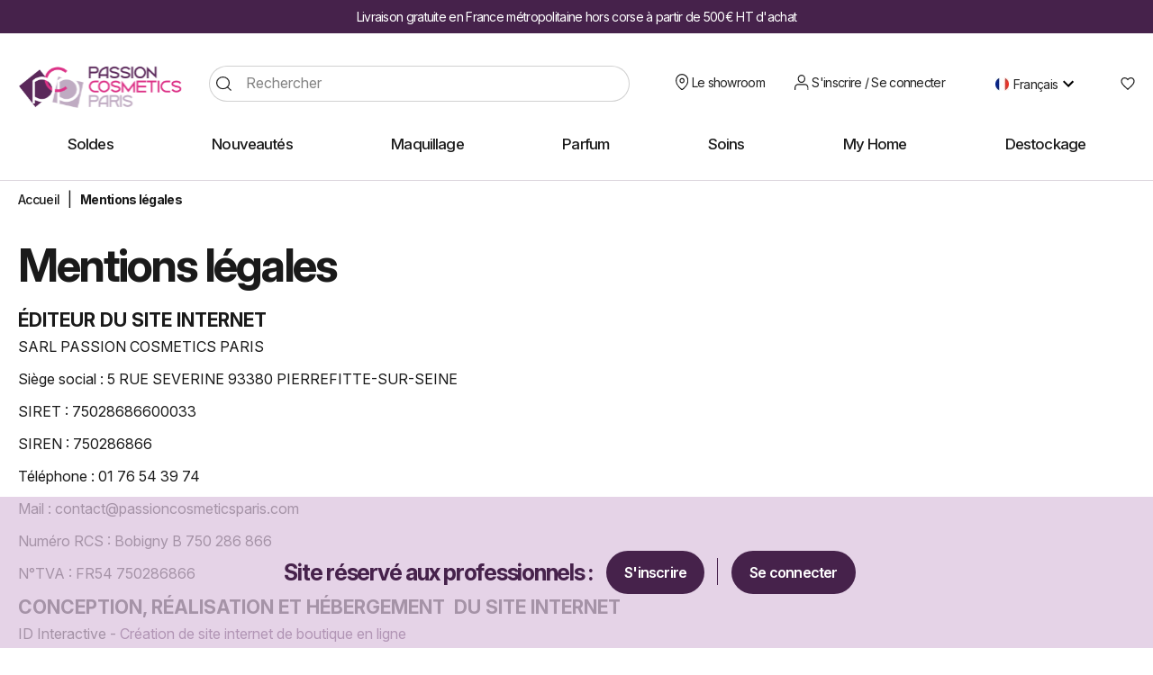

--- FILE ---
content_type: text/html; charset=utf-8
request_url: https://www.passioncosmeticsparis.com/fr/content/4-fournisseur-maquillage-maquillage-en-gros-informations-legales
body_size: 14891
content:
<!doctype html>
<html lang="fr-FR">

  <head>
    
      
  <meta charset="utf-8">


  <meta http-equiv="x-ua-compatible" content="ie=edge">



  <title>Mentions légales</title>
  
    <link rel="preconnect" href="https://fonts.googleapis.com">
<link rel="preconnect" href="https://fonts.gstatic.com" crossorigin>
<script data-keepinline="true">
    var ajaxGetProductUrl = '//www.passioncosmeticsparis.com/fr/module/cdc_googletagmanager/async';

/* datalayer */
dataLayer = window.dataLayer || [];
    let cdcDatalayer = {"pageCategory":"cms","event":null,"ecommerce":{"currencyCode":"EUR"},"userLogged":0,"userId":"guest_113971"};
    dataLayer.push(cdcDatalayer);

/* call to GTM Tag */
(function(w,d,s,l,i){w[l]=w[l]||[];w[l].push({'gtm.start':
new Date().getTime(),event:'gtm.js'});var f=d.getElementsByTagName(s)[0],
j=d.createElement(s),dl=l!='dataLayer'?'&l='+l:'';j.async=true;j.src=
'https://www.googletagmanager.com/gtm.js?id='+i+dl;f.parentNode.insertBefore(j,f);
})(window,document,'script','dataLayer','GTM-PT547FM');

/* async call to avoid cache system for dynamic data */
dataLayer.push({
  'event': 'datalayer_ready'
});
</script>
  
  <meta name="description" content="Retrouvez ici toutes les informations légales sur votre boutique de cosmétique et n&#039;hésitez pas à nous contacter pour plus d&#039;informations sur nos produits.">
  <meta name="keywords" content="Mentions légales">
        <link rel="canonical" href="https://www.passioncosmeticsparis.com/fr/content/4-fournisseur-maquillage-maquillage-en-gros-informations-legales">
    
          <link rel="alternate" href="https://www.passioncosmeticsparis.com/fr/content/4-fournisseur-maquillage-maquillage-en-gros-informations-legales" hreflang="fr">
          <link rel="alternate" href="https://www.passioncosmeticsparis.com/en/content/4-legal-information" hreflang="en-us">
          <link rel="alternate" href="https://www.passioncosmeticsparis.com/de/content/4-rechtsinformation" hreflang="de-de">
      
  
  
    <script type="application/ld+json">
  {
    "@context": "https://schema.org",
    "@type": "Organization",
    "name" : "Passion Cosmetics Paris",
    "url" : "https://www.passioncosmeticsparis.com/fr/"
         ,"logo": {
        "@type": "ImageObject",
        "url":"https://www.passioncosmeticsparis.com/img/logo-1727451645.jpg"
      }
      }
</script>

<script type="application/ld+json">
  {
    "@context": "https://schema.org",
    "@type": "WebPage",
    "isPartOf": {
      "@type": "WebSite",
      "url":  "https://www.passioncosmeticsparis.com/fr/",
      "name": "Passion Cosmetics Paris"
    },
    "name": "Mentions légales",
    "url":  "https://www.passioncosmeticsparis.com/fr/content/4-fournisseur-maquillage-maquillage-en-gros-informations-legales"
  }
</script>


  <script type="application/ld+json">
    {
      "@context": "https://schema.org",
      "@type": "BreadcrumbList",
      "itemListElement": [
                  {
            "@type": "ListItem",
            "position": 1,
            "name": "Accueil",
            "item": "https://www.passioncosmeticsparis.com/fr/"
          },                  {
            "@type": "ListItem",
            "position": 2,
            "name": "Mentions légales",
            "item": "https://www.passioncosmeticsparis.com/fr/content/4-fournisseur-maquillage-maquillage-en-gros-informations-legales"
          }              ]
    }
  </script>
  
  
  
  
  
    
  

  
    <meta property="og:title" content="Mentions légales" />
    <meta property="og:description" content="Retrouvez ici toutes les informations légales sur votre boutique de cosmétique et n&#039;hésitez pas à nous contacter pour plus d&#039;informations sur nos produits." />
    <meta property="og:url" content="https://www.passioncosmeticsparis.com/fr/content/4-fournisseur-maquillage-maquillage-en-gros-informations-legales" />
    <meta property="og:site_name" content="Passion Cosmetics Paris" />
    <meta property="og:type" content="website" />    



  <meta name="viewport" content="width=device-width, initial-scale=1">



  <link rel="icon" type="image/vnd.microsoft.icon" href="https://www.passioncosmeticsparis.com/img/favicon.ico?1727451645">
  <link rel="shortcut icon" type="image/x-icon" href="https://www.passioncosmeticsparis.com/img/favicon.ico?1727451645">



    <link rel="stylesheet" href="https://www.passioncosmeticsparis.com/themes/id_interactive/assets/cache/theme-fd4cc889.css" type="text/css" media="all">


<link rel="preconnect" href="https://fonts.googleapis.com">
<link rel="preconnect" href="https://fonts.gstatic.com" crossorigin>
<link href="https://fonts.googleapis.com/css2?family=Inter:ital,opsz,wght@0,14..32,100..900;1,14..32,100..900&display=swap" rel="stylesheet">


  

  <script type="text/javascript">
        var ASSearchUrl = "https:\/\/www.passioncosmeticsparis.com\/fr\/module\/pm_advancedsearch4\/advancedsearch4";
        var Chronopost = {"ajax_endpoint":"https:\/\/www.passioncosmeticsparis.com\/fr\/module\/chronopost\/ajax?ajax=1"};
        var adtm_activeLink = {"id":4,"type":"cms"};
        var adtm_isToggleMode = false;
        var adtm_menuHamburgerSelector = "#menu-icon, .menu-icon";
        var adtm_stickyOnMobile = false;
        var as4_orderBySalesAsc = "Meilleures ventes en dernier";
        var as4_orderBySalesDesc = "Meilleures ventes en premier";
        var blockwishlistController = "https:\/\/www.passioncosmeticsparis.com\/fr\/module\/blockwishlist\/action";
        var kpopupbaseurl = "https:\/\/www.passioncosmeticsparis.com\/";
        var kpopuplocale = "fr";
        var lpsgdprCustomerIsLogged = false;
        var lpsgdprFrontController = "https:\/\/www.passioncosmeticsparis.com\/fr\/LpsgdprFrontAjax";
        var prestashop = {"cart":{"products":[],"totals":{"total":{"type":"total","label":"Total","amount":0,"value":"0,00\u00a0\u20ac"},"total_including_tax":{"type":"total","label":"Total TTC","amount":0,"value":"0,00\u00a0\u20ac"},"total_excluding_tax":{"type":"total","label":"Total HT :","amount":0,"value":"0,00\u00a0\u20ac"}},"subtotals":{"products":{"type":"products","label":"Sous-total","amount":0,"value":"0,00\u00a0\u20ac"},"discounts":null,"shipping":{"type":"shipping","label":"Livraison","amount":0,"value":""},"tax":null},"products_count":0,"summary_string":"0 articles","vouchers":{"allowed":1,"added":[]},"discounts":[],"minimalPurchase":100,"minimalPurchaseRequired":"Un montant total de 100,00\u00a0\u20ac HT minimum est requis pour valider votre commande. Le montant actuel de votre commande est de 0,00\u00a0\u20ac HT."},"currency":{"id":1,"name":"Euro","iso_code":"EUR","iso_code_num":"978","sign":"\u20ac"},"customer":{"lastname":null,"firstname":null,"email":null,"birthday":null,"newsletter":null,"newsletter_date_add":null,"optin":null,"website":null,"company":null,"siret":null,"ape":null,"is_logged":false,"gender":{"type":null,"name":null},"addresses":[]},"country":{"id_zone":1,"id_currency":1,"call_prefix":33,"iso_code":"FR","active":"1","contains_states":"0","need_identification_number":"0","need_zip_code":"1","zip_code_format":"NNNNN","display_tax_label":"1","name":"France","id":8},"language":{"name":"Fran\u00e7ais (French)","iso_code":"fr","locale":"fr-FR","language_code":"fr","active":"1","is_rtl":"0","date_format_lite":"d\/m\/Y","date_format_full":"d\/m\/Y H:i:s","id":1},"page":{"title":"","canonical":"https:\/\/www.passioncosmeticsparis.com\/fr\/content\/4-fournisseur-maquillage-maquillage-en-gros-informations-legales","meta":{"title":"Mentions l\u00e9gales","description":"Retrouvez ici toutes les informations l\u00e9gales sur votre boutique de cosm\u00e9tique et n'h\u00e9sitez pas \u00e0 nous contacter pour plus d'informations sur nos produits.","keywords":"Mentions l\u00e9gales","robots":"index"},"page_name":"cms","body_classes":{"lang-fr":true,"lang-rtl":false,"country-FR":true,"currency-EUR":true,"layout-full-width":true,"page-cms":true,"tax-display-enabled":true,"page-customer-account":false,"cms-id-4":true},"admin_notifications":[],"password-policy":{"feedbacks":{"0":"Tr\u00e8s faible","1":"Faible","2":"Moyenne","3":"Fort","4":"Tr\u00e8s fort","Straight rows of keys are easy to guess":"Les suites de touches sur le clavier sont faciles \u00e0 deviner","Short keyboard patterns are easy to guess":"Les mod\u00e8les courts sur le clavier sont faciles \u00e0 deviner.","Use a longer keyboard pattern with more turns":"Utilisez une combinaison de touches plus longue et plus complexe.","Repeats like \"aaa\" are easy to guess":"Les r\u00e9p\u00e9titions (ex. : \"aaa\") sont faciles \u00e0 deviner.","Repeats like \"abcabcabc\" are only slightly harder to guess than \"abc\"":"Les r\u00e9p\u00e9titions (ex. : \"abcabcabc\") sont seulement un peu plus difficiles \u00e0 deviner que \"abc\".","Sequences like abc or 6543 are easy to guess":"Les s\u00e9quences (ex. : abc ou 6543) sont faciles \u00e0 deviner.","Recent years are easy to guess":"Les ann\u00e9es r\u00e9centes sont faciles \u00e0 deviner.","Dates are often easy to guess":"Les dates sont souvent faciles \u00e0 deviner.","This is a top-10 common password":"Ce mot de passe figure parmi les 10 mots de passe les plus courants.","This is a top-100 common password":"Ce mot de passe figure parmi les 100 mots de passe les plus courants.","This is a very common password":"Ceci est un mot de passe tr\u00e8s courant.","This is similar to a commonly used password":"Ce mot de passe est similaire \u00e0 un mot de passe couramment utilis\u00e9.","A word by itself is easy to guess":"Un mot seul est facile \u00e0 deviner.","Names and surnames by themselves are easy to guess":"Les noms et les surnoms seuls sont faciles \u00e0 deviner.","Common names and surnames are easy to guess":"Les noms et les pr\u00e9noms courants sont faciles \u00e0 deviner.","Use a few words, avoid common phrases":"Utilisez quelques mots, \u00e9vitez les phrases courantes.","No need for symbols, digits, or uppercase letters":"Pas besoin de symboles, de chiffres ou de majuscules.","Avoid repeated words and characters":"\u00c9viter de r\u00e9p\u00e9ter les mots et les caract\u00e8res.","Avoid sequences":"\u00c9viter les s\u00e9quences.","Avoid recent years":"\u00c9vitez les ann\u00e9es r\u00e9centes.","Avoid years that are associated with you":"\u00c9vitez les ann\u00e9es qui vous sont associ\u00e9es.","Avoid dates and years that are associated with you":"\u00c9vitez les dates et les ann\u00e9es qui vous sont associ\u00e9es.","Capitalization doesn't help very much":"Les majuscules ne sont pas tr\u00e8s utiles.","All-uppercase is almost as easy to guess as all-lowercase":"Un mot de passe tout en majuscules est presque aussi facile \u00e0 deviner qu'un mot de passe tout en minuscules.","Reversed words aren't much harder to guess":"Les mots invers\u00e9s ne sont pas beaucoup plus difficiles \u00e0 deviner.","Predictable substitutions like '@' instead of 'a' don't help very much":"Les substitutions pr\u00e9visibles comme '\"@\" au lieu de \"a\" n'aident pas beaucoup.","Add another word or two. Uncommon words are better.":"Ajoutez un autre mot ou deux. Pr\u00e9f\u00e9rez les mots peu courants."}}},"shop":{"name":"Passion Cosmetics Paris","logo":"https:\/\/www.passioncosmeticsparis.com\/img\/logo-1727451645.jpg","stores_icon":"https:\/\/www.passioncosmeticsparis.com\/img\/logo_stores.png","favicon":"https:\/\/www.passioncosmeticsparis.com\/img\/favicon.ico"},"core_js_public_path":"\/themes\/","urls":{"base_url":"https:\/\/www.passioncosmeticsparis.com\/","current_url":"https:\/\/www.passioncosmeticsparis.com\/fr\/content\/4-fournisseur-maquillage-maquillage-en-gros-informations-legales","shop_domain_url":"https:\/\/www.passioncosmeticsparis.com","img_ps_url":"https:\/\/www.passioncosmeticsparis.com\/img\/","img_cat_url":"https:\/\/www.passioncosmeticsparis.com\/img\/c\/","img_lang_url":"https:\/\/www.passioncosmeticsparis.com\/img\/l\/","img_prod_url":"https:\/\/www.passioncosmeticsparis.com\/img\/p\/","img_manu_url":"https:\/\/www.passioncosmeticsparis.com\/img\/m\/","img_sup_url":"https:\/\/www.passioncosmeticsparis.com\/img\/su\/","img_ship_url":"https:\/\/www.passioncosmeticsparis.com\/img\/s\/","img_store_url":"https:\/\/www.passioncosmeticsparis.com\/img\/st\/","img_col_url":"https:\/\/www.passioncosmeticsparis.com\/img\/co\/","img_url":"https:\/\/www.passioncosmeticsparis.com\/themes\/id_interactive\/assets\/img\/","css_url":"https:\/\/www.passioncosmeticsparis.com\/themes\/id_interactive\/assets\/css\/","js_url":"https:\/\/www.passioncosmeticsparis.com\/themes\/id_interactive\/assets\/js\/","pic_url":"https:\/\/www.passioncosmeticsparis.com\/upload\/","theme_assets":"https:\/\/www.passioncosmeticsparis.com\/themes\/id_interactive\/assets\/","theme_dir":"https:\/\/www.passioncosmeticsparis.com\/themes\/id_interactive\/","pages":{"address":"https:\/\/www.passioncosmeticsparis.com\/fr\/adresse","addresses":"https:\/\/www.passioncosmeticsparis.com\/fr\/adresses","authentication":"https:\/\/www.passioncosmeticsparis.com\/fr\/authentification","manufacturer":"https:\/\/www.passioncosmeticsparis.com\/fr\/fabricants","cart":"https:\/\/www.passioncosmeticsparis.com\/fr\/panier","category":"https:\/\/www.passioncosmeticsparis.com\/fr\/index.php?controller=category","cms":"https:\/\/www.passioncosmeticsparis.com\/fr\/index.php?controller=cms","contact":"https:\/\/www.passioncosmeticsparis.com\/fr\/fournisseur-maquillage-contact","discount":"https:\/\/www.passioncosmeticsparis.com\/fr\/bons-de-reduction","guest_tracking":"https:\/\/www.passioncosmeticsparis.com\/fr\/suivi-commande-invite","history":"https:\/\/www.passioncosmeticsparis.com\/fr\/historique-des-commandes","identity":"https:\/\/www.passioncosmeticsparis.com\/fr\/identite","index":"https:\/\/www.passioncosmeticsparis.com\/fr\/","my_account":"https:\/\/www.passioncosmeticsparis.com\/fr\/mon-compte","order_confirmation":"https:\/\/www.passioncosmeticsparis.com\/fr\/index.php?controller=order-confirmation","order_detail":"https:\/\/www.passioncosmeticsparis.com\/fr\/index.php?controller=order-detail","order_follow":"https:\/\/www.passioncosmeticsparis.com\/fr\/details-de-la-commande","order":"https:\/\/www.passioncosmeticsparis.com\/fr\/commande","order_return":"https:\/\/www.passioncosmeticsparis.com\/fr\/index.php?controller=order-return","order_slip":"https:\/\/www.passioncosmeticsparis.com\/fr\/avoirs","pagenotfound":"https:\/\/www.passioncosmeticsparis.com\/fr\/page-non-trouvee","password":"https:\/\/www.passioncosmeticsparis.com\/fr\/mot-de-passe-oublie","pdf_invoice":"https:\/\/www.passioncosmeticsparis.com\/fr\/index.php?controller=pdf-invoice","pdf_order_return":"https:\/\/www.passioncosmeticsparis.com\/fr\/index.php?controller=pdf-order-return","pdf_order_slip":"https:\/\/www.passioncosmeticsparis.com\/fr\/index.php?controller=pdf-order-slip","prices_drop":"https:\/\/www.passioncosmeticsparis.com\/fr\/destockage-maquillage-promotions","product":"https:\/\/www.passioncosmeticsparis.com\/fr\/index.php?controller=product","registration":"https:\/\/www.passioncosmeticsparis.com\/fr\/index.php?controller=registration","search":"https:\/\/www.passioncosmeticsparis.com\/fr\/recherche","sitemap":"https:\/\/www.passioncosmeticsparis.com\/fr\/grossiste-accessoire-plan-du-site","stores":"https:\/\/www.passioncosmeticsparis.com\/fr\/leticia-well-nos-magasins","supplier":"https:\/\/www.passioncosmeticsparis.com\/fr\/fournisseurs","new_products":"https:\/\/www.passioncosmeticsparis.com\/fr\/nouveaute","brands":"https:\/\/www.passioncosmeticsparis.com\/fr\/fabricants","register":"https:\/\/www.passioncosmeticsparis.com\/fr\/index.php?controller=registration","order_login":"https:\/\/www.passioncosmeticsparis.com\/fr\/commande?login=1"},"alternative_langs":{"fr":"https:\/\/www.passioncosmeticsparis.com\/fr\/content\/4-fournisseur-maquillage-maquillage-en-gros-informations-legales","en-us":"https:\/\/www.passioncosmeticsparis.com\/en\/content\/4-legal-information","de-de":"https:\/\/www.passioncosmeticsparis.com\/de\/content\/4-rechtsinformation"},"actions":{"logout":"https:\/\/www.passioncosmeticsparis.com\/fr\/?mylogout="},"no_picture_image":{"bySize":{"small_default":{"url":"https:\/\/www.passioncosmeticsparis.com\/img\/p\/fr-default-small_default.jpg","width":98,"height":98},"cart_default":{"url":"https:\/\/www.passioncosmeticsparis.com\/img\/p\/fr-default-cart_default.jpg","width":125,"height":125},"home_default":{"url":"https:\/\/www.passioncosmeticsparis.com\/img\/p\/fr-default-home_default.jpg","width":250,"height":250},"medium_default":{"url":"https:\/\/www.passioncosmeticsparis.com\/img\/p\/fr-default-medium_default.jpg","width":452,"height":452},"large_default":{"url":"https:\/\/www.passioncosmeticsparis.com\/img\/p\/fr-default-large_default.jpg","width":800,"height":800}},"small":{"url":"https:\/\/www.passioncosmeticsparis.com\/img\/p\/fr-default-small_default.jpg","width":98,"height":98},"medium":{"url":"https:\/\/www.passioncosmeticsparis.com\/img\/p\/fr-default-home_default.jpg","width":250,"height":250},"large":{"url":"https:\/\/www.passioncosmeticsparis.com\/img\/p\/fr-default-large_default.jpg","width":800,"height":800},"legend":""}},"configuration":{"display_taxes_label":true,"display_prices_tax_incl":false,"is_catalog":true,"show_prices":false,"opt_in":{"partner":false},"quantity_discount":{"type":"discount","label":"Remise sur prix unitaire"},"voucher_enabled":1,"return_enabled":1},"field_required":[],"breadcrumb":{"links":[{"title":"Accueil","url":"https:\/\/www.passioncosmeticsparis.com\/fr\/"},{"title":"Mentions l\u00e9gales","url":"https:\/\/www.passioncosmeticsparis.com\/fr\/content\/4-fournisseur-maquillage-maquillage-en-gros-informations-legales"}],"count":2},"link":{"protocol_link":"https:\/\/","protocol_content":"https:\/\/"},"time":1768773164,"static_token":"52ae389a896baf56ec928fbc11ceb973","token":"6ebb426e1fadfe8e8d2365cdd75c769b","debug":false};
        var productsAlreadyTagged = [];
        var psemailsubscription_subscription = "https:\/\/www.passioncosmeticsparis.com\/fr\/module\/ps_emailsubscription\/subscription";
        var psr_icon_color = "#F19D76";
        var removeFromWishlistUrl = "https:\/\/www.passioncosmeticsparis.com\/fr\/module\/blockwishlist\/action?action=deleteProductFromWishlist";
        var required = " required";
        var vncfc_fc_url = "https:\/\/www.passioncosmeticsparis.com\/fr\/module\/vatnumbercleaner\/vncfc?";
        var wishlistAddProductToCartUrl = "https:\/\/www.passioncosmeticsparis.com\/fr\/module\/blockwishlist\/action?action=addProductToCart";
        var wishlistUrl = "https:\/\/www.passioncosmeticsparis.com\/fr\/module\/blockwishlist\/view";
      </script>


<!-- Google Tag Manager -->
<script>(function(w,d,s,l,i){w[l]=w[l]||[];w[l].push({'gtm.start':
new Date().getTime(),event:'gtm.js'});var f=d.getElementsByTagName(s)[0],
j=d.createElement(s),dl=l!='dataLayer'?'&l='+l:'';j.async=true;j.src=
'https://www.googletagmanager.com/gtm.js?id='+i+dl;f.parentNode.insertBefore(j,f);
})(window,document,'script','dataLayer','GTM-PT547FM');</script>
<!-- End Google Tag Manager -->



  



    
  </head>

  <body id="cms" class="lang-fr country-fr currency-eur layout-full-width page-cms tax-display-enabled cms-id-4">

   
    <!-- Google Tag Manager (noscript) --> <noscript><iframe src="https://www.googletagmanager.com/ns.html?id=GTM-PT547FM"
    height="0" width="0" style="display:none;visibility:hidden"></iframe></noscript>
    <!-- End Google Tag Manager (noscript) -->
    

    
      <!-- Google Tag Manager (noscript) -->
<noscript><iframe src="https://www.googletagmanager.com/ns.html?id=GTM-PT547FM"
height="0" width="0" style="display:none;visibility:hidden"></iframe></noscript>
<!-- End Google Tag Manager (noscript) -->

    

    <main>
      
              

      <header id="header">
        
          
  <div class="header-banner">
    
  </div>



    <div id="info_nav"><p>Livraison gratuite en France métropolitaine hors corse à partir de 500€ HT d'achat</p></div>
  <nav class="header-nav">
    <div class="container">
      <div class="row">
        <div class="hidden-sm-down">
           <div class="col-md-2 hidden-sm-down" id="_desktop_logo">
                       
                
  <a href="https://www.passioncosmeticsparis.com/fr/">
    <img
      class="logo img-fluid"
      src="https://www.passioncosmeticsparis.com/img/logo-1727451645.jpg"
      alt="Passion Cosmetics Paris"
      width="183"
      height="47">
  </a>

                      </div>
          <div class="col-md-10 right-nav">
              <div id="_desktop_search">
  <div id="search_widget" class="search-widgets" data-search-controller-url="//www.passioncosmeticsparis.com/fr/recherche">
    <form method="get" action="//www.passioncosmeticsparis.com/fr/recherche">
      <input type="hidden" name="controller" value="search">
      <img src="https://www.passioncosmeticsparis.com/themes/id_interactive/assets/img/Icon-loupe.svg" class="search" alt="Icone de recherche" />
      <input type="text" name="s" value="" placeholder="Rechercher" aria-label="Rechercher">
      <i class="material-icons clear" aria-hidden="true">clear</i>
    </form>
  </div>
</div>
<div id="_desktop_showroom">
  <a
        href="https://www.passioncosmeticsparis.com/fr/content/5-qui-sommes-nous"
        title="Visiter notre showroom"        
      >
         <img src="https://www.passioncosmeticsparis.com/themes/id_interactive/assets/img/icon-showroom.svg" alt="Le showroom" />
        <span class="hidden-sm-down">Le showroom</span>
      </a>
</div>
<div id="_desktop_user_info"  class="notlogged">
  <div class="user-info">
          <a class="account"
        href="https://www.passioncosmeticsparis.com/fr/authentification?back=https%3A%2F%2Fwww.passioncosmeticsparis.com%2Ffr%2Fcontent%2F4-fournisseur-maquillage-maquillage-en-gros-informations-legales"
        title="Identifiez-vous"
        rel="nofollow"
      >
         <img src="https://www.passioncosmeticsparis.com/themes/id_interactive/assets/img/icon-account.svg" alt="Connexion" />
        <span class="hidden-sm-down">S'inscrire / Se connecter</span>
      </a>
      </div>
</div>
<div id="_desktop_language_selector">
  <div class="language-selector-wrapper">
    <span id="language-selector-label" class="hidden-md-up">Langue :</span>
    <div class="language-selector dropdown js-dropdown">       
      <button data-toggle="dropdown" class="hidden-sm-down btn-unstyle" aria-haspopup="true" aria-expanded="false" aria-label="Sélecteur de langue">
        <img src="https://www.passioncosmeticsparis.com/img/l/1.jpg" alt="flagFrançais" />
        <span class="expand-more">Français</span>
        <img src="https://www.passioncosmeticsparis.com/themes/id_interactive/assets/img/expand_more.svg" alt="See more" />
      </button>
      <ul class="dropdown-menu hidden-sm-down" aria-labelledby="language-selector-label">
                  <li  class="current" >
            <a href="https://www.passioncosmeticsparis.com/fr/" class="dropdown-item" data-iso-code="fr">Français</a>
          </li>
                  <li >
            <a href="https://www.passioncosmeticsparis.com/en/" class="dropdown-item" data-iso-code="en">English</a>
          </li>
                  <li >
            <a href="https://www.passioncosmeticsparis.com/de/" class="dropdown-item" data-iso-code="de">Deutsch</a>
          </li>
              </ul>
      <select class="link hidden-md-up" aria-labelledby="language-selector-label">
                  <option value="https://www.passioncosmeticsparis.com/fr/" selected="selected" data-iso-code="fr">
            Français
          </option>
                  <option value="https://www.passioncosmeticsparis.com/en/" data-iso-code="en">
            English
          </option>
                  <option value="https://www.passioncosmeticsparis.com/de/" data-iso-code="de">
            Deutsch
          </option>
              </select>
    </div>
  </div>
</div>
 <div id="_desktop_wishlist">

    <a href="https://www.passioncosmeticsparis.com/fr/module/blockwishlist/lists" title="Mes listes d&#039;envies" rel="nofollow" class="link_wishlist_header">
       <img width="16" height="14" src="https://www.passioncosmeticsparis.com/themes/id_interactive/assets/img/icon-wishlist.svg" alt="Liste d'envie" />
    </a>

</div>
          </div>
        </div>
        <div class="hidden-md-up text-sm-center mobile">
          <div class="float-xs-left" id="menu-icon">
            <i class="material-icons d-inline">&#xE5D2;</i>
          </div>
          <div class="float-xs-right" id="_mobile_cart"></div>
          <div class="float-xs-right" id="_mobile_wishlist"></div>
          <div class="float-xs-left" id="_mobile_user_info"></div>
          <div class="top-logo" id="_mobile_logo"></div>
          <div class="clearfix"></div>
        </div>
      </div>
    </div>
  </nav>



  <div class="header-top">
    <div class="container">
       <div class="row">       
        <div class="header-top-right col-md-10 col-sm-12 position-static">
          
          <div id="_mobile_search"></div>
        </div>
      </div>
      <div id="mobile_top_menu_wrapper" class="row hidden-md-up" style="display:none;">
        <div class="js-top-menu mobile" id="_mobile_top_menu"></div>
        <div class="js-top-menu-bottom">
          <div id="_mobile_currency_selector"></div>
          <div id="_mobile_language_selector"></div>
          <div id="_mobile_contact_link"></div>
        </div>
      </div>
    </div>
  </div>
  <!-- MODULE PM_AdvancedTopMenu || Presta-Module.com -->
<div id="_desktop_top_menu" class="adtm_menu_container container">
	<div id="adtm_menu" data-open-method="2" class="" data-active-id="manufacturer" data-active-type="custom">
		<div id="adtm_menu_inner" class="clearfix advtm_open_on_click">
			<ul id="menu">
								<li class="li-niveau1 advtm_menu_toggle">
					<a class="a-niveau1 adtm_toggle_menu_button"><span class="advtm_menu_span adtm_toggle_menu_button_text">Menu</span></a>
				</li>
																		
																																	<li class="li-niveau1 advtm_menu_1 menuHaveNoMobileSubMenu">
						<a href="https://www.passioncosmeticsparis.com/fr/44-black-friday-" title="Soldes"  class=" a-niveau1"  data-type="category" data-id="44"><span class="advtm_menu_span advtm_menu_span_1">Soldes</span></a>										</li>
																			
																																	<li class="li-niveau1 advtm_menu_2 menuHaveNoMobileSubMenu">
						<a href="https://www.passioncosmeticsparis.com/fr/15-nouveautés" title="Nouveaut&eacute;s"  class=" a-niveau1"  data-type="category" data-id="15"><span class="advtm_menu_span advtm_menu_span_2">Nouveaut&eacute;s</span></a>										</li>
																			
																																																								<li class="li-niveau1 advtm_menu_8 sub">
						<a href="#" title="Maquillage"  class="adtm_unclickable a-niveau1" ><span class="advtm_menu_span advtm_menu_span_8">Maquillage</span></a>											<div class="adtm_sub">
													<table class="columnWrapTable">
							<tr>
																							
																<td class="adtm_column_wrap_td advtm_column_wrap_td_2">
									<div class="adtm_column_wrap advtm_column_wrap_2">
																			<div class="adtm_column_wrap_sizer">&nbsp;</div>
																																																												<div class="adtm_column adtm_column_2">
																																		<span class="column_wrap_title">
												<a href="https://www.passioncosmeticsparis.com/fr/13-teint" title="TEINT"  class=""  data-type="category" data-id="13">TEINT</a>											</span>
																																															<ul class="adtm_elements adtm_elements_2">
																																																																			<li class="">
													<a href="https://www.passioncosmeticsparis.com/fr/25-poudre" title="Poudre"  class=""  data-type="category" data-id="25">Poudre</a>												</li>
																																																																																	<li class="">
													<a href="https://www.passioncosmeticsparis.com/fr/28-fond-de-teint-" title="Fond de teint"  class=""  data-type="category" data-id="28">Fond de teint</a>												</li>
																																																																																	<li class="">
													<a href="https://www.passioncosmeticsparis.com/fr/27-correcteur-" title="Correcteur"  class=""  data-type="category" data-id="27">Correcteur</a>												</li>
																																																																																	<li class="">
													<a href="https://www.passioncosmeticsparis.com/fr/29-fard-a-joues" title="Fard &agrave; joues"  class=""  data-type="category" data-id="29">Fard &agrave; joues</a>												</li>
																																						</ul>
																																	</div>
																																																</div>
								</td>
																															
																<td class="adtm_column_wrap_td advtm_column_wrap_td_3">
									<div class="adtm_column_wrap advtm_column_wrap_3">
																			<div class="adtm_column_wrap_sizer">&nbsp;</div>
																																																												<div class="adtm_column adtm_column_3">
																																		<span class="column_wrap_title">
												<a href="https://www.passioncosmeticsparis.com/fr/8-Yeux" title="YEUX"  class=""  data-type="category" data-id="8">YEUX</a>											</span>
																																															<ul class="adtm_elements adtm_elements_3">
																																																																			<li class="">
													<a href="https://www.passioncosmeticsparis.com/fr/10-crayon" title="Crayon"  class=""  data-type="category" data-id="10">Crayon</a>												</li>
																																																																																	<li class="">
													<a href="https://www.passioncosmeticsparis.com/fr/12-mascara" title="Mascara"  class=""  data-type="category" data-id="12">Mascara</a>												</li>
																																																																																	<li class="">
													<a href="https://www.passioncosmeticsparis.com/fr/21-eyeliner-" title="Eyeliner"  class=""  data-type="category" data-id="21">Eyeliner</a>												</li>
																																																																																	<li class="">
													<a href="https://www.passioncosmeticsparis.com/fr/11-fard-a-paupieres" title="Fard &agrave; paupi&egrave;res"  class=""  data-type="category" data-id="11">Fard &agrave; paupi&egrave;res</a>												</li>
																																																																																	<li class="">
													<a href="https://www.passioncosmeticsparis.com/fr/41-sourcils" title="Crayon sourcils"  class=""  data-type="category" data-id="41">Crayon sourcils</a>												</li>
																																						</ul>
																																	</div>
																																																</div>
								</td>
																															
																<td class="adtm_column_wrap_td advtm_column_wrap_td_4">
									<div class="adtm_column_wrap advtm_column_wrap_4">
																			<div class="adtm_column_wrap_sizer">&nbsp;</div>
																																																												<div class="adtm_column adtm_column_4">
																																		<span class="column_wrap_title">
												<a href="https://www.passioncosmeticsparis.com/fr/9-levres" title="LEVRES"  class=""  data-type="category" data-id="9">LEVRES</a>											</span>
																																															<ul class="adtm_elements adtm_elements_4">
																																																																			<li class="">
													<a href="https://www.passioncosmeticsparis.com/fr/22-rouge-à-lèvres" title="Rouge &agrave; l&egrave;vre"  class=""  data-type="category" data-id="22">Rouge &agrave; l&egrave;vre</a>												</li>
																																																																																	<li class="">
													<a href="https://www.passioncosmeticsparis.com/fr/23-lip-gloss" title="Lip Gloss"  class=""  data-type="category" data-id="23">Lip Gloss</a>												</li>
																																																																																	<li class="">
													<a href="https://www.passioncosmeticsparis.com/fr/24-crayon-a-levres-" title="Crayon &agrave; l&egrave;vres"  class=""  data-type="category" data-id="24">Crayon &agrave; l&egrave;vres</a>												</li>
																																																																																	<li class="">
													<a href="https://www.passioncosmeticsparis.com/fr/42-baume-a-levres" title="Baume &agrave; l&egrave;vres"  class=""  data-type="category" data-id="42">Baume &agrave; l&egrave;vres</a>												</li>
																																						</ul>
																																	</div>
																																																</div>
								</td>
																															
																<td class="adtm_column_wrap_td advtm_column_wrap_td_5">
									<div class="adtm_column_wrap advtm_column_wrap_5">
																			<div class="adtm_column_wrap_sizer">&nbsp;</div>
																																																												<div class="adtm_column adtm_column_5">
																																		<span class="column_wrap_title">
												<a href="https://www.passioncosmeticsparis.com/fr/7-ongles" title="ONGLES"  class=""  data-type="category" data-id="7">ONGLES</a>											</span>
																																															<ul class="adtm_elements adtm_elements_5">
																																																																			<li class="">
													<a href="https://www.passioncosmeticsparis.com/fr/17-vernis-à-ongles" title="Vernis &agrave; ongles"  class=""  data-type="category" data-id="17">Vernis &agrave; ongles</a>												</li>
																																																																																	<li class="">
													<a href="https://www.passioncosmeticsparis.com/fr/18-decoration-ongles" title="D&eacute;coration ongles"  class=""  data-type="category" data-id="18">D&eacute;coration ongles</a>												</li>
																																																																																	<li class="">
													<a href="https://www.passioncosmeticsparis.com/fr/20-dissolvant" title="Dissolvant"  class=""  data-type="category" data-id="20">Dissolvant</a>												</li>
																																																																																	<li class="">
													<a href="https://www.passioncosmeticsparis.com/fr/19-faux-ongles" title="Faux ongles"  class=""  data-type="category" data-id="19">Faux ongles</a>												</li>
																																						</ul>
																																	</div>
																																																</div>
								</td>
																															
																<td class="adtm_column_wrap_td advtm_column_wrap_td_6">
									<div class="adtm_column_wrap advtm_column_wrap_6">
																			<div class="adtm_column_wrap_sizer">&nbsp;</div>
																																																												<div class="adtm_column adtm_column_6">
																																		<span class="column_wrap_title">
												<a href="https://www.passioncosmeticsparis.com/fr/14-accessoires" title="ACCESSOIRES"  class=""  data-type="category" data-id="14">ACCESSOIRES</a>											</span>
																																																									</div>
																																																</div>
								</td>
																															
																<td class="adtm_column_wrap_td advtm_column_wrap_td_7">
									<div class="adtm_column_wrap advtm_column_wrap_7">
																			<div class="adtm_column_wrap_sizer">&nbsp;</div>
																																																												<div class="adtm_column adtm_column_7">
																																		<span class="column_wrap_title">
												<a href="https://www.passioncosmeticsparis.com/fr/31-coffrets" title="COFFRETS"  class=""  data-type="category" data-id="31">COFFRETS</a>											</span>
																																																									</div>
																																																</div>
								</td>
																						</tr>
						</table>
												</div>
										</li>
																			
																																	<li class="li-niveau1 advtm_menu_4 menuHaveNoMobileSubMenu">
						<a href="https://www.passioncosmeticsparis.com/fr/30-parfum" title="Parfum"  class=" a-niveau1"  data-type="category" data-id="30"><span class="advtm_menu_span advtm_menu_span_4">Parfum</span></a>										</li>
																			
																																	<li class="li-niveau1 advtm_menu_5 menuHaveNoMobileSubMenu">
						<a href="https://www.passioncosmeticsparis.com/fr/43-soins" title="Soins"  class=" a-niveau1"  data-type="category" data-id="43"><span class="advtm_menu_span advtm_menu_span_5">Soins</span></a>										</li>
																			
																																	<li class="li-niveau1 advtm_menu_6 menuHaveNoMobileSubMenu">
						<a href="https://www.passioncosmeticsparis.com/fr/48-my-home" title="My Home"  class=" a-niveau1"  data-type="category" data-id="48"><span class="advtm_menu_span advtm_menu_span_6">My Home</span></a>										</li>
																			
																																	<li class="li-niveau1 advtm_menu_7 menuHaveNoMobileSubMenu">
						<a href="https://www.passioncosmeticsparis.com/fr/16-destockage" title="Destockage"  class=" a-niveau1"  data-type="category" data-id="16"><span class="advtm_menu_span advtm_menu_span_7">Destockage</span></a>										</li>
												</ul>
		</div>
	</div>
</div>
<!-- /MODULE PM_AdvancedTopMenu || Presta-Module.com -->


        
      </header>

      <section id="wrapper">
        
          
<aside id="notifications">
  <div class="notifications-container container">
    
    
    
      </div>
</aside>
        

        
        <div class="container">
          
            <nav data-depth="2" class="breadcrumb">
  <ol>
    
              
          <li>
                          <a href="https://www.passioncosmeticsparis.com/fr/"><span>Accueil</span></a>
                      </li>
        
              
          <li>
                          <span>Mentions légales</span>
                      </li>
        
          
  </ol>
</nav>
          

          <div >
          
            
  <div id="content-wrapper" class="js-content-wrapper">
    
    

  <section id="main">

    
      
        <header class="page-header">
          <h1>
  Mentions légales
</h1>
        </header>
      
    

    
  <section id="content" class="page-content page-cms page-cms-4">

    
      <h2>ÉDITEUR DU SITE INTERNET</h2>
<p>SARL PASSION COSMETICS PARIS</p>
<p>Siège social : 5 RUE SEVERINE 93380 PIERREFITTE-SUR-SEINE</p>
<p>SIRET : 75028686600033</p>
<p>SIREN : 750286866</p>
<p>Téléphone : 01 76 54 39 74</p>
<p>Mail : contact@passioncosmeticsparis.com</p>
<p>Numéro RCS : Bobigny B 750 286 866</p>
<p>N°TVA : FR54 750286866</p>
<p></p>
<p></p>
<h2>CONCEPTION, RÉALISATION ET HÉBERGEMENT  DU SITE INTERNET</h2>
<p>ID Interactive - <a href="https://www.id-interactive.fr/creation-site-internet-boutique-en-ligne">Création de site internet de boutique en ligne</a></p>
<p>ID Interactive SAS au capital de 23 000 euros </p>
<p>SIRET : 490 491 594 00019 </p>
<p>CODE APE : 6201Z TVA IC : FR23490491594 Siège social : 14 Parc d'activités de Doaren Molac </p>
<p>56 610 Arradon - Morbihan </p>
<p>Site web : <a href="https://www.id-interactive.fr">https://www.id-interactive.fr</a></p>
<p></p>
<p></p>
<h2>CRÉDITS</h2>
<p>Outil de gestion de contenu : CMS Prestashop</p>
<p>Responsable éditorial : PASSION COSMETICS PARIS</p>
<p>Technologies utilisées : HTML / CSS / Javascript / PHP / MySQL </p>
<p>Site Internet optimisé pour les navigateurs suivants : Chrome, Firefox, Edge et Safari. </p>
<p>Conception du site et réalisation : ID Interactive </p>
<p>Hébergement : ID Interactive</p>
<p></p>
<p></p>
<h2>PROPRIÉTÉ ET REPRODUCTION</h2>
<p>La structure générale, ainsi que les logiciels, textes, images animées ou fixes, sons, savoir-faire, dessins, graphismes et tous autres éléments composant ce site web sont de l'utilisation exclusive de PASSION COSMETICS PARIS. Toute reproduction totale ou partielle de ce site, par quelques procédés que ce soient, sans autorisation expresse de PASSION COSMETICS PARIS, est interdite et constituerait une contrefaçon sanctionnée par les articles L335-2 et suivants du Code de la propriété intellectuelle. Les liens hypertextes mis en place dans le cadre du présent site web en direction d'autres ressources présentes sur le réseau internet, ne sauraient engager la responsabilité de PASSION COSMETICS PARIS.</p>
<p>PASSION COSMETICS PARIS autorise la mise en place d’un lien hypertexte pointant vers son contenu, en respectant les principes suivants : </p>
<p>Le lien pointant vers le site de PASSION COSMETICS PARIS soit accessible par l’ouverture d’une nouvelle fenêtre/onglet. </p>
<p>Le lien est présenté de la manière suivante : <a href="https://www.passioncosmeticsparis.com/">https://www.passioncosmeticsparis.com</a> ou <a href="https://www.passioncosmeticsparis.com/">PASSION COSMETICS PARIS</a>. </p>
<p>Cette autorisation exclut l'utilisation du logo de PASSION COSMETICS PARIS.</p>
<p></p>
<p></p>
<h2>POLITIQUE DE PROTECTION DES DONNÉES PERSONNELLES</h2>
<p>La politique de confidentialité et de protection des données personnelles est accessible sur cette page : <a href="https://www.passioncosmeticsparis.com/fr/content/8-protection-donnees-personnelles">Données personnelles</a></p>
<p></p>
<p></p>
<h2>STATISTIQUES</h2>
<p>En vue d’adapter le site aux demandes de ses visiteurs, nous mesurons le nombre de visites, le nombre de pages vues ainsi que de l'activité des visiteurs sur le site et leur fréquence de retour. Google Analytics, l'outil de statistiques utilisé par PASSION COSMETICS PARIS génère un cookie avec un identifiant unique. Pour connaître les règles de confidentialité de Google Analytics, veuillez suivre <a href="https://www.google.fr/intl/fr/policies/privacy/">ce lien</a>.</p>
<p>En vue d’adapter le site aux demandes de ses visiteurs, nous mesurons le nombre de visites, le nombre de pages vues ainsi que de l'activité des visiteurs sur le site et leur fréquence de retour. Pour connaître les règles de confidentialité de Matomo, veuillez suivre <a href="https://fr.matomo.org/privacy-policy/">ce lien</a>.</p>
<p></p>
<p></p>
<h2>LOI APPLICABLE</h2>
<p>L'usage de ce site web est régi par la loi française à l'exception de toute autre législation.</p>
<p></p>
    

    
      
    

    
      
    

    
  </section>


    
      <footer class="page-footer">
        
          <!-- Footer content -->
        
      </footer>
    

  </section>


    
  </div>


            
          </div>
        </div>
        
      </section>

      <footer id="footer" class="js-footer">
        
          <div class="container">
  <div class="row">
    
      <div class="block_newsletter col-lg-8 col-md-12 col-sm-12" id="blockEmailSubscription_displayFooterBefore">
  <div class="row">
    <p id="block-newsletter-label" class="col-md-5 col-xs-12">Découvrez notre newsletter</p>
    <div class="col-md-7 col-xs-12">
      <form action="https://www.passioncosmeticsparis.com/fr/content/4-fournisseur-maquillage-maquillage-en-gros-informations-legales#blockEmailSubscription_displayFooterBefore" method="post">
        <div class="row">
          <div class="col-xs-12 input_email">            
            <div class="input-wrapper">
              <input
                name="email"
                type="email"
                value=""
                placeholder="Adresse email"
                aria-labelledby="block-newsletter-label"
                required
              >
            </div>
                              <p>En saisissant votre adresse e-mail et en cliquant sur S&#039;inscrire, vous acceptez de recevoir des e-mails marketing, de ou à propos de Passion Cosmetics paris Consultez notre politique de confidentialité pour plus de détails.</p>
                          <input type="hidden" name="blockHookName" value="displayFooterBefore" />
            <input type="hidden" name="action" value="0">
            <div class="clearfix"></div>
          </div>
          <input
              class="btn btn_pcp black float-xs-right hidden-xs-down"
              name="submitNewsletter"
              type="submit"
              value="S'inscrire"
            >
            <input
              class="btn btn_pcp black float-xs-right hidden-sm-up"
              name="submitNewsletter"
              type="submit"
              value="ok"
            >
          <div class="col-xs-12">
                            
                              <div id="lpsgdprModuleConsent" class="lpsgdprModuleConsent_19">
    <span class="custom-checkbox">
                    <label class="lpsgdprConsentMessage">
                                    <input
                        id="lpsgdprConsentCheckbox_19"
                        class="lpsgdpr_module_checkbox_consent"
                        name="lpsgdprConsentCheckbox"
                        type="checkbox"
                        value="1"
                        data-module-name ="ps_emailsubscription"
                        data-module-display-checkbox ="1"
                    >
                    <span><i class="material-icons rtl-no-flip checkbox-checked"></i></span>
                                <span>
                    En vous inscrivant à notre newsletter, vous consentez à ce que votre adresse électronique soit traitée afin de vous envoyer notre lettre d’information. Vous pouvez à tout moment utiliser le lien de désinscription intégré dans la newsletter.                                             Pour plus d'informations, veuillez consulter notre page
                        <a href="https://www.passioncosmeticsparis.com/fr/content/8-protection-donnees-personnelles" target="_blank">Protection des données personnelles</a>.
                                    </span>
            </label>
                <p class="lpsgdprConsentError" id="lpsgdprConsentError_ps_emailsubscription"></p>
    </span>
</div>
    
        <script type="text/javascript">
            document.addEventListener('DOMContentLoaded', function() {
                var lpsgdprModuleId = "19";
                let togglelpsgdprFormActive = function() {
                        let lpsgdprParentForm = $('.lpsgdprModuleConsent_' + lpsgdprModuleId).closest('form');
                        let lpsgdprCheckbox = $('#lpsgdprConsentCheckbox_' + lpsgdprModuleId);
                        let lpsgdprElement = $('.lpsgdprModuleConsent_' + lpsgdprModuleId);
                        let lpsgdprILoopLimit = 0;
                        let lpsgdprModuleDisplayCheckbox = $('#lpsgdprConsentCheckbox_' + lpsgdprModuleId).data('module-display-checkbox');
                    if (lpsgdprModuleDisplayCheckbox == 1) {
                        while(0 === lpsgdprElement.nextAll('[type="submit"]').length &&
                            lpsgdprElement.get(0) !== lpsgdprParentForm.get(0) &&
                            lpsgdprElement.length &&
                            lpsgdprILoopLimit != 1000) {
                                lpsgdprElement = lpsgdprElement.parent();
                                lpsgdprILoopLimit++;
                        }
                        if (lpsgdprCheckbox.prop('checked') === true) {
                            if (lpsgdprElement.find('[type="submit"]').length > 0) {
                                lpsgdprElement.find('[type="submit"]').removeAttr('disabled');
                            } else {
                                lpsgdprElement.nextAll('[type="submit"]').removeAttr('disabled');
                            }
                        } else {
                            if (lpsgdprElement.find('[type="submit"]').length > 0) {
                                lpsgdprElement.find('[type="submit"]').attr('disabled', 'disabled');
                            } else {
                                lpsgdprElement.nextAll('[type="submit"]').attr('disabled', 'disabled');
                            }
                        }
                    }
                }
                togglelpsgdprFormActive();
                $(document).on('click' , '#lpsgdprConsentCheckbox_' + lpsgdprModuleId, function() {
                    togglelpsgdprFormActive();
                });
            });
        </script>
    

                        </div>
        </div>
      </form>
    </div>
  </div>
</div>

    
  </div>
</div>
<div class="footer-container">
  <div class="container">
    <div class="row">
      
        <div class="block-contact col-md-3 links wrapper">
   <div id="contact-infos">    
       <img src="https://www.passioncosmeticsparis.com/themes/id_interactive/assets/img/logo_footer.png" alt="Logo footer" />
       <b>Passion Cosmetics Paris</b><br/><br/>
       13 Rue Gambetta<br/>
        93240 Stains<br/><br/>   
       <a href="tel:01 76 54 39 74">01 76 54 39 74</a><br/><br/>
       <a class="mail_footer" href="mailto:contact@passioncosmeticsparis.com">Nous écrire</a>      
  </div>
</div>
<div class="col-md-9 links">
  <div class="row">
      <div class="col-md-3 wrapper">
      <p class="h3 hidden-sm-down">Nos produits</p>
      <div class="title clearfix hidden-md-up" data-target="#footer_sub_menu_1" data-toggle="collapse">
        <span class="h3">Nos produits</span>
        <span class="float-xs-right">
          <span class="navbar-toggler collapse-icons">
            <i class="material-icons add">&#xE313;</i>
            <i class="material-icons remove">&#xE316;</i>
          </span>
        </span>
      </div>
      <ul id="footer_sub_menu_1" class="collapse">
                  <li>
            <a
                id="link-custom-page-soldes-1"
                class="custom-page-link"
                href="https://www.passioncosmeticsparis.com/fr/44-black-friday-"
                title=""
                            >
              Soldes
            </a>
          </li>
                  <li>
            <a
                id="link-custom-page-nouveautés-1"
                class="custom-page-link"
                href="https://www.passioncosmeticsparis.com/fr/15-nouveautés"
                title=""
                            >
              Nouveautés
            </a>
          </li>
                  <li>
            <a
                id="link-custom-page-parfum-1"
                class="custom-page-link"
                href="https://www.passioncosmeticsparis.com/fr/30-parfum"
                title=""
                            >
              Parfum
            </a>
          </li>
                  <li>
            <a
                id="link-custom-page-soins-1"
                class="custom-page-link"
                href="https://www.passioncosmeticsparis.com/fr/43-soins"
                title=""
                            >
              Soins
            </a>
          </li>
                  <li>
            <a
                id="link-custom-page-my-home-1"
                class="custom-page-link"
                href="https://www.passioncosmeticsparis.com/fr/48-my-home"
                title=""
                            >
              My Home
            </a>
          </li>
                  <li>
            <a
                id="link-custom-page-destockage-1"
                class="custom-page-link"
                href="https://www.passioncosmeticsparis.com/fr/16-destockage"
                title=""
                            >
              Destockage
            </a>
          </li>
              </ul>
    </div>
      <div class="col-md-3 wrapper">
      <p class="h3 hidden-sm-down">À propos</p>
      <div class="title clearfix hidden-md-up" data-target="#footer_sub_menu_2" data-toggle="collapse">
        <span class="h3">À propos</span>
        <span class="float-xs-right">
          <span class="navbar-toggler collapse-icons">
            <i class="material-icons add">&#xE313;</i>
            <i class="material-icons remove">&#xE316;</i>
          </span>
        </span>
      </div>
      <ul id="footer_sub_menu_2" class="collapse">
                  <li>
            <a
                id="link-custom-page-la-société-2"
                class="custom-page-link"
                href="https://www.passioncosmeticsparis.com/fr/content/5-qui-sommes-nous"
                title=""
                            >
              La société
            </a>
          </li>
                  <li>
            <a
                id="link-custom-page-nos-actualités-2"
                class="custom-page-link"
                href="https://www.passioncosmeticsparis.com/fr/blog/"
                title=""
                            >
              Nos actualités
            </a>
          </li>
                  <li>
            <a
                id="link-custom-page-livraison-2"
                class="custom-page-link"
                href="https://www.passioncosmeticsparis.com/fr/content/1-Livraison"
                title=""
                            >
              Livraison
            </a>
          </li>
                  <li>
            <a
                id="link-custom-page-mon-compte-2"
                class="custom-page-link"
                href="https://www.passioncosmeticsparis.com/mon-compte"
                title=""
                            >
              Mon compte
            </a>
          </li>
                  <li>
            <a
                id="link-custom-page-aide-contact-2"
                class="custom-page-link"
                href="https://www.passioncosmeticsparis.com/fr/fournisseur-maquillage-contact"
                title=""
                            >
              Aide &amp; Contact
            </a>
          </li>
              </ul>
    </div>
      <div class="col-md-3 wrapper">
      <p class="h3 hidden-sm-down">Informations</p>
      <div class="title clearfix hidden-md-up" data-target="#footer_sub_menu_3" data-toggle="collapse">
        <span class="h3">Informations</span>
        <span class="float-xs-right">
          <span class="navbar-toggler collapse-icons">
            <i class="material-icons add">&#xE313;</i>
            <i class="material-icons remove">&#xE316;</i>
          </span>
        </span>
      </div>
      <ul id="footer_sub_menu_3" class="collapse">
                  <li>
            <a
                id="link-custom-page-politique-de-confidentialité-3"
                class="custom-page-link"
                href="https://www.passioncosmeticsparis.com/fr/content/8-protection-donnees-personnelles"
                title=""
                            >
              Politique de confidentialité
            </a>
          </li>
                  <li>
            <a
                id="link-custom-page-mentions-légales-3"
                class="custom-page-link"
                href="https://www.passioncosmeticsparis.com/fr/content/4-fournisseur-maquillage-maquillage-en-gros-informations-legales"
                title=""
                            >
              Mentions légales
            </a>
          </li>
                  <li>
            <a
                id="link-custom-page-conditions-générales-de-vente-3"
                class="custom-page-link"
                href="https://www.passioncosmeticsparis.com/fr/content/3-terms-and-conditions-of-use"
                title=""
                            >
              Conditions générales de vente
            </a>
          </li>
              </ul>
    </div>
      <div class="col-md-3 wrapper">
      <p class="h3 hidden-sm-down">Réseaux sociaux</p>
      <div class="title clearfix hidden-md-up" data-target="#footer_sub_menu_4" data-toggle="collapse">
        <span class="h3">Réseaux sociaux</span>
        <span class="float-xs-right">
          <span class="navbar-toggler collapse-icons">
            <i class="material-icons add">&#xE313;</i>
            <i class="material-icons remove">&#xE316;</i>
          </span>
        </span>
      </div>
      <ul id="footer_sub_menu_4" class="collapse">
                  <li>
            <a
                id="link-custom-page-facebook-4"
                class="custom-page-link"
                href="https://fr-fr.facebook.com/passioncosmeticsparis/"
                title=""
                 target="_blank"             >
              Facebook
            </a>
          </li>
                  <li>
            <a
                id="link-custom-page-instagram-4"
                class="custom-page-link"
                href="https://www.instagram.com/passioncosmetics_paris/"
                title=""
                 target="_blank"             >
              Instagram
            </a>
          </li>
                  <li>
            <a
                id="link-custom-page-tik-tok-4"
                class="custom-page-link"
                href="https://www.tiktok.com/@passion.cosmetics/"
                title=""
                 target="_blank"             >
              Tik Tok
            </a>
          </li>
              </ul>
    </div>
    </div>
</div>
  <div
  class="wishlist-add-to"
  data-url="https://www.passioncosmeticsparis.com/fr/module/blockwishlist/action?action=getAllWishlist"
>
  <div
    class="wishlist-modal modal fade"
    
      :class="{show: !isHidden}"
    
    tabindex="-1"
    role="dialog"
    aria-modal="true"
  >
    <div class="modal-dialog modal-dialog-centered" role="document">
      <div class="modal-content">
        <div class="modal-header">
          <p class="modal-title">
            Mes listes d&#039;envies
          </p>
          <button
            type="button"
            class="close"
            @click="toggleModal"
            data-dismiss="modal"
            aria-label="Close"
          >
            <span aria-hidden="true">×</span>
          </button>
        </div>

        <div class="modal-body">
          <choose-list
            @hide="toggleModal"
            :product-id="productId"
            :product-attribute-id="productAttributeId"
            :quantity="quantity"
            url="https://www.passioncosmeticsparis.com/fr/module/blockwishlist/action?action=getAllWishlist"
            add-url="https://www.passioncosmeticsparis.com/fr/module/blockwishlist/action?action=addProductToWishlist"
            empty-text="Aucune liste trouvée."
          ></choose-list>
        </div>

        <div class="modal-footer">
          <a @click="openNewWishlistModal" class="wishlist-add-to-new text-primary">
            <i class="material-icons">add_circle_outline</i> Créer une nouvelle liste
          </a>
        </div>
      </div>
    </div>
  </div>

  <div
    class="modal-backdrop fade"
    
      :class="{in: !isHidden}"
    
  >
  </div>
</div>


  <div
  class="wishlist-delete"
      data-delete-list-url="https://www.passioncosmeticsparis.com/fr/module/blockwishlist/action?action=deleteWishlist"
        data-delete-product-url="https://www.passioncosmeticsparis.com/fr/module/blockwishlist/action?action=deleteProductFromWishlist"
    data-title="Retirer le produit de la liste d'envies"
  data-title-list="Supprimer la liste d'envies"
  data-placeholder='Le produit sera retiré de "%nameofthewishlist%".'
  data-cancel-text="Annuler"
  data-delete-text="Retirer"
  data-delete-text-list="Supprimer"
>
  <div
    class="wishlist-modal modal fade"
    
      :class="{show: !isHidden}"
    
    tabindex="-1"
    role="dialog"
    aria-modal="true"
  >
    <div class="modal-dialog modal-dialog-centered" role="document">
      <div class="modal-content">
        <div class="modal-header">
          <p class="modal-title">((modalTitle))</p>
          <button
            type="button"
            class="close"
            @click="toggleModal"
            data-dismiss="modal"
            aria-label="Close"
          >
            <span aria-hidden="true">×</span>
          </button>
        </div>
        <div class="modal-body" v-if="productId">
          <p class="modal-text">((confirmMessage))</p> 
        </div>
        <div class="modal-footer">
          <button
            type="button"
            class="modal-cancel btn btn-secondary"
            data-dismiss="modal"
            @click="toggleModal"
          >
            ((cancelText))
          </button>

          <button
            type="button"
            class="btn btn-primary"
            @click="deleteWishlist"
          >
            ((modalDeleteText))
          </button>
        </div>
      </div>
    </div>
  </div>

  <div 
    class="modal-backdrop fade"
    
      :class="{in: !isHidden}"
    
  >
  </div>
</div>

  <div
  class="wishlist-create"
  data-url="https://www.passioncosmeticsparis.com/fr/module/blockwishlist/action?action=createNewWishlist"
  data-title="Créer une liste d'envies"
  data-label="Nom de la liste d'envies"
  data-placeholder="Ajouter un nom"
  data-cancel-text="Annuler"
  data-create-text="Créer une liste d'envies"
  data-length-text="Le titre de la liste est trop court"
>
  <div
    class="wishlist-modal modal fade"
    
      :class="{show: !isHidden}"
    
    tabindex="-1"
    role="dialog"
    aria-modal="true"
  >
    <div class="modal-dialog modal-dialog-centered" role="document">
      <div class="modal-content">
        <div class="modal-header">
          <p class="modal-title">((title))</p>
          <button
            type="button"
            class="close"
            @click="toggleModal"
            data-dismiss="modal"
            aria-label="Close"
          >
            <span aria-hidden="true">×</span>
          </button>
        </div>
        <div class="modal-body">
          <div class="form-group form-group-lg">
            <label class="form-control-label" for="input2">((label))</label>
            <input
              type="text"
              class="form-control form-control-lg"
              v-model="value"
              id="input2"
              :placeholder="placeholder"
            />
          </div>
        </div>
        <div class="modal-footer">
          <button
            type="button"
            class="modal-cancel btn btn-secondary"
            data-dismiss="modal"
            @click="toggleModal"
          >
            ((cancelText))
          </button>

          <button
            type="button"
            class="btn btn-primary"
            @click="createWishlist"
          >
            ((createText))
          </button>
        </div>
      </div>
    </div>
  </div>

  <div 
    class="modal-backdrop fade"
    
      :class="{in: !isHidden}"
    
  >
  </div>
</div>

  <div
  class="wishlist-login"
  data-login-text="Connexion"
  data-cancel-text="Annuler"
>
  <div
    class="wishlist-modal modal fade"
    
      :class="{show: !isHidden}"
    
    tabindex="-1"
    role="dialog"
    aria-modal="true"
  >
    <div class="modal-dialog modal-dialog-centered" role="document">
      <div class="modal-content">
        <div class="modal-header">
          <p class="modal-title">Connexion</p>
          <button
            type="button"
            class="close"
            @click="toggleModal"
            data-dismiss="modal"
            aria-label="Close"
          >
            <span aria-hidden="true">×</span>
          </button>
        </div>
        <div class="modal-body">
          <p class="modal-text">Vous devez être connecté pour ajouter des produits à votre liste d'envies.</p>
        </div>
        <div class="modal-footer">
          <button
            type="button"
            class="modal-cancel btn btn-secondary"
            data-dismiss="modal"
            @click="toggleModal"
          >
            ((cancelText))
          </button>

          <a
            type="button"
            class="btn btn-primary"
            :href="prestashop.urls.pages.authentication"
          >
            ((loginText))
          </a>
        </div>
      </div>
    </div>
  </div>

  <div
    class="modal-backdrop fade"
    
      :class="{in: !isHidden}"
    
  >
  </div>
</div>

  <div
    class="wishlist-toast"
    data-rename-wishlist-text="Nom de la liste d'envies modifié !"
    data-added-wishlist-text="Produit ajouté à la liste d'envies !"
    data-create-wishlist-text="Liste d'envies créée !"
    data-delete-wishlist-text="Liste d'envies supprimée !"
    data-copy-text="Lien de partage copié !"
    data-delete-product-text="Produit supprimé !"
  ></div>

      
    </div>
    <div class="row">
      
        
      
    </div>
    
  </div>
</div>

  <div id="only_pro_banner">
    <p>Site réservé aux professionnels :</p>
    <p><a href="https://www.passioncosmeticsparis.com/fr/index.php?controller=registration" class="btn_pcp purple">S'inscrire</a> <a href="https://www.passioncosmeticsparis.com/fr/authentification" class="btn_pcp purple">Se connecter</a></p>
  </div>
        
      </footer>

    </main>

    
      
<template id="password-feedback">
  <div
    class="password-strength-feedback mt-1"
    style="display: none;"
  >
    <div class="progress-container">
      <div class="progress mb-1">
        <div class="progress-bar" role="progressbar" value="50" aria-valuemin="0" aria-valuemax="100"></div>
      </div>
    </div>
    <script type="text/javascript" class="js-hint-password">
              {"0":"Tr\u00e8s faible","1":"Faible","2":"Moyenne","3":"Fort","4":"Tr\u00e8s fort","Straight rows of keys are easy to guess":"Les suites de touches sur le clavier sont faciles \u00e0 deviner","Short keyboard patterns are easy to guess":"Les mod\u00e8les courts sur le clavier sont faciles \u00e0 deviner.","Use a longer keyboard pattern with more turns":"Utilisez une combinaison de touches plus longue et plus complexe.","Repeats like \"aaa\" are easy to guess":"Les r\u00e9p\u00e9titions (ex. : \"aaa\") sont faciles \u00e0 deviner.","Repeats like \"abcabcabc\" are only slightly harder to guess than \"abc\"":"Les r\u00e9p\u00e9titions (ex. : \"abcabcabc\") sont seulement un peu plus difficiles \u00e0 deviner que \"abc\".","Sequences like abc or 6543 are easy to guess":"Les s\u00e9quences (ex. : abc ou 6543) sont faciles \u00e0 deviner.","Recent years are easy to guess":"Les ann\u00e9es r\u00e9centes sont faciles \u00e0 deviner.","Dates are often easy to guess":"Les dates sont souvent faciles \u00e0 deviner.","This is a top-10 common password":"Ce mot de passe figure parmi les 10 mots de passe les plus courants.","This is a top-100 common password":"Ce mot de passe figure parmi les 100 mots de passe les plus courants.","This is a very common password":"Ceci est un mot de passe tr\u00e8s courant.","This is similar to a commonly used password":"Ce mot de passe est similaire \u00e0 un mot de passe couramment utilis\u00e9.","A word by itself is easy to guess":"Un mot seul est facile \u00e0 deviner.","Names and surnames by themselves are easy to guess":"Les noms et les surnoms seuls sont faciles \u00e0 deviner.","Common names and surnames are easy to guess":"Les noms et les pr\u00e9noms courants sont faciles \u00e0 deviner.","Use a few words, avoid common phrases":"Utilisez quelques mots, \u00e9vitez les phrases courantes.","No need for symbols, digits, or uppercase letters":"Pas besoin de symboles, de chiffres ou de majuscules.","Avoid repeated words and characters":"\u00c9viter de r\u00e9p\u00e9ter les mots et les caract\u00e8res.","Avoid sequences":"\u00c9viter les s\u00e9quences.","Avoid recent years":"\u00c9vitez les ann\u00e9es r\u00e9centes.","Avoid years that are associated with you":"\u00c9vitez les ann\u00e9es qui vous sont associ\u00e9es.","Avoid dates and years that are associated with you":"\u00c9vitez les dates et les ann\u00e9es qui vous sont associ\u00e9es.","Capitalization doesn't help very much":"Les majuscules ne sont pas tr\u00e8s utiles.","All-uppercase is almost as easy to guess as all-lowercase":"Un mot de passe tout en majuscules est presque aussi facile \u00e0 deviner qu'un mot de passe tout en minuscules.","Reversed words aren't much harder to guess":"Les mots invers\u00e9s ne sont pas beaucoup plus difficiles \u00e0 deviner.","Predictable substitutions like '@' instead of 'a' don't help very much":"Les substitutions pr\u00e9visibles comme '\"@\" au lieu de \"a\" n'aident pas beaucoup.","Add another word or two. Uncommon words are better.":"Ajoutez un autre mot ou deux. Pr\u00e9f\u00e9rez les mots peu courants."}
          </script>

    <div class="password-strength-text"></div>
    <div class="password-requirements">
      <p class="password-requirements-length" data-translation="Entrez un mot de passe entre %s et %s caractères.">
        <i class="material-icons">check_circle</i>
        <span></span>
      </p>
      <p class="password-requirements-score" data-translation="Le score minimum doit être: %s.">
        <i class="material-icons">check_circle</i>
        <span></span>
      </p>
    </div>
  </div>
</template>
        <script type="text/javascript" src="https://www.passioncosmeticsparis.com/themes/core.js" ></script>
  <script type="text/javascript" src="https://www.passioncosmeticsparis.com/js/jquery/ui/jquery-ui.min.js" ></script>
  <script type="text/javascript" src="https://www.passioncosmeticsparis.com/themes/id_interactive/assets/js/theme.js" ></script>
  <script type="text/javascript" src="https://www.passioncosmeticsparis.com/modules/blockreassurance/views/dist/front.js" ></script>
  <script type="text/javascript" src="https://www.passioncosmeticsparis.com/modules/ps_emailsubscription/views/js/ps_emailsubscription.js" ></script>
  <script type="text/javascript" src="https://www.passioncosmeticsparis.com/modules/ps_emailalerts/js/mailalerts.js" ></script>
  <script type="text/javascript" src="https://www.passioncosmeticsparis.com/modules/amazzingblog/views/js/lib/swiper11.js" ></script>
  <script type="text/javascript" src="https://www.passioncosmeticsparis.com/modules/amazzingblog/views/js/front.js" ></script>
  <script type="text/javascript" src="https://www.passioncosmeticsparis.com/modules/chronopost/views/js/ajax.js" ></script>
  <script type="text/javascript" src="https://www.passioncosmeticsparis.com/modules/pm_advancedtopmenu/views/js/pm_advancedtopmenu.js" ></script>
  <script type="text/javascript" src="https://www.passioncosmeticsparis.com/modules/vatnumbercleaner/views/js/verif_fo.js" ></script>
  <script type="text/javascript" src="https://www.passioncosmeticsparis.com/modules/quantitydiscountpro/views/js/qdp.js" ></script>
  <script type="text/javascript" src="https://www.passioncosmeticsparis.com/modules/blockproductsbycountry//views/js/front.js" ></script>
  <script type="text/javascript" src="https://www.passioncosmeticsparis.com/modules/blockproductsbycountry//views/js/tooltipster.bundle.min.js" ></script>
  <script type="text/javascript" src="https://www.passioncosmeticsparis.com/modules/lpsgdpr/views/js/sweetalert2.all.min.js" ></script>
  <script type="text/javascript" src="https://www.passioncosmeticsparis.com/modules/lpsgdpr/views/js/lpsgdprfrontmoduleconsent.js" ></script>
  <script type="text/javascript" src="https://www.passioncosmeticsparis.com/modules/kiliba/views/js/popup.min.js" ></script>
  <script type="text/javascript" src="https://www.passioncosmeticsparis.com/modules/cdc_googletagmanager/views/js/ajaxdatalayer.js" ></script>
  <script type="text/javascript" src="https://www.passioncosmeticsparis.com/modules/blockwishlist/public/product.bundle.js" ></script>
  <script type="text/javascript" src="https://www.passioncosmeticsparis.com/modules/ps_searchbar/ps_searchbar.js" ></script>
  <script type="text/javascript" src="https://www.passioncosmeticsparis.com/modules/ps_imageslider/js/responsiveslides.min.js" ></script>
  <script type="text/javascript" src="https://www.passioncosmeticsparis.com/modules/ps_imageslider/js/homeslider.js" ></script>
  <script type="text/javascript" src="https://www.passioncosmeticsparis.com/modules/alcamultifaqs/views/js/alcamultifaqs.js" ></script>
  <script type="text/javascript" src="https://www.passioncosmeticsparis.com/modules/pm_advancedsearch4/views/js/selectize/selectize.min.js" ></script>
  <script type="text/javascript" src="https://www.passioncosmeticsparis.com/modules/pm_advancedsearch4/views/js/jquery.ui.touch-punch.min.js" ></script>
  <script type="text/javascript" src="https://www.passioncosmeticsparis.com/modules/pm_advancedsearch4/views/js/jquery.form.js" ></script>
  <script type="text/javascript" src="https://www.passioncosmeticsparis.com/modules/pm_advancedsearch4/views/js/pm_advancedsearch.js" ></script>
  <script type="text/javascript" src="https://www.passioncosmeticsparis.com/modules/pm_advancedsearch4/views/js/as4_plugin-17.js" ></script>
  <script type="text/javascript" src="https://www.passioncosmeticsparis.com/modules/blockwishlist/public/graphql.js" ></script>
  <script type="text/javascript" src="https://www.passioncosmeticsparis.com/modules/blockwishlist/public/vendors.js" ></script>
  <script type="text/javascript" src="https://www.passioncosmeticsparis.com/themes/id_interactive/assets/js/custom.js" ></script>




<!-- Google Tag Manager -->
<script>(function(w,d,s,l,i){w[l]=w[l]||[];w[l].push({'gtm.start':
new Date().getTime(),event:'gtm.js'});var f=d.getElementsByTagName(s)[0],
j=d.createElement(s),dl=l!='dataLayer'?'&l='+l:'';j.async=true;j.src=
'https://www.googletagmanager.com/gtm.js?id='+i+dl;f.parentNode.insertBefore(j,f);
})(window,document,'script','dataLayer','GTM-PT547FM');</script>
<!-- End Google Tag Manager -->
    

    
      
    
  </body>

</html>

--- FILE ---
content_type: image/svg+xml
request_url: https://www.passioncosmeticsparis.com/themes/id_interactive/assets/img/icon-wishlist.svg
body_size: 795
content:
<svg id="Groupe_25" data-name="Groupe 25" xmlns="http://www.w3.org/2000/svg" width="15.684" height="14.477" viewBox="0 0 15.684 14.477">
  <g id="Groupe_24" data-name="Groupe 24">
    <path id="Icon_ionic-md-heart-empty" data-name="Icon ionic-md-heart-empty" d="M7.688,4.5a4.639,4.639,0,0,1,3.529,1.655A4.639,4.639,0,0,1,14.746,4.5a4.264,4.264,0,0,1,4.313,4.339c0,3-2.665,5.4-6.7,9.112l-1.139,1.025-1.139-1.025c-4.038-3.71-6.7-6.115-6.7-9.112A4.264,4.264,0,0,1,7.688,4.5Zm3.046,12.415.158.147.324.294.324-.294.158-.147a47.921,47.921,0,0,0,4.626-4.6,5.532,5.532,0,0,0,1.523-3.476A3.136,3.136,0,0,0,16.955,6.6a3.068,3.068,0,0,0-2.209-.9,3.458,3.458,0,0,0-2.605,1.225l-.924,1.1-.924-1.1A3.445,3.445,0,0,0,7.688,5.706a3.083,3.083,0,0,0-2.213.9,3.142,3.142,0,0,0-.894,2.236A5.561,5.561,0,0,0,6.1,12.315,48.018,48.018,0,0,0,10.734,16.915Z" transform="translate(-3.375 -4.5)" fill="#1a1a1a"/>
  </g>
</svg>


--- FILE ---
content_type: image/svg+xml
request_url: https://www.passioncosmeticsparis.com/themes/id_interactive/assets/img/Icon-loupe.svg
body_size: 554
content:
<svg xmlns="http://www.w3.org/2000/svg" width="16.967" height="16.968" viewBox="0 0 16.967 16.968">
  <g id="Icon_feather-search" data-name="Icon feather-search" transform="translate(0.6 0.6)">
    <path id="Tracé_1" data-name="Tracé 1" d="M18.295,11.4a6.9,6.9,0,1,1-6.9-6.9A6.9,6.9,0,0,1,18.295,11.4Z" transform="translate(-4.5 -4.5)" fill="none" stroke="#1a1a1a" stroke-linecap="round" stroke-linejoin="round" stroke-width="1.2"/>
    <path id="Tracé_2" data-name="Tracé 2" d="M28.725,28.725l-3.75-3.75" transform="translate(-13.206 -13.206)" fill="none" stroke="#1a1a1a" stroke-linecap="round" stroke-linejoin="round" stroke-width="1.2"/>
  </g>
</svg>


--- FILE ---
content_type: image/svg+xml
request_url: https://www.passioncosmeticsparis.com/themes/id_interactive/assets/img/icon-account.svg
body_size: 617
content:
<svg xmlns="http://www.w3.org/2000/svg" width="16.431" height="16.7" viewBox="0 0 16.431 16.7">
  <g id="Icon_feather-user" data-name="Icon feather-user" transform="translate(0.6 0.6)">
    <path id="Tracé_3" data-name="Tracé 3" d="M21.231,28.212v-1.9A3.808,3.808,0,0,0,17.423,22.5H9.808A3.808,3.808,0,0,0,6,26.308v1.9" transform="translate(-6 -12.712)" fill="none" stroke="#1a1a1a" stroke-linecap="round" stroke-linejoin="round" stroke-width="1.2"/>
    <path id="Tracé_4" data-name="Tracé 4" d="M19.615,8.308A3.808,3.808,0,1,1,15.808,4.5,3.808,3.808,0,0,1,19.615,8.308Z" transform="translate(-8.192 -4.5)" fill="none" stroke="#1a1a1a" stroke-linecap="round" stroke-linejoin="round" stroke-width="1.2"/>
  </g>
</svg>
